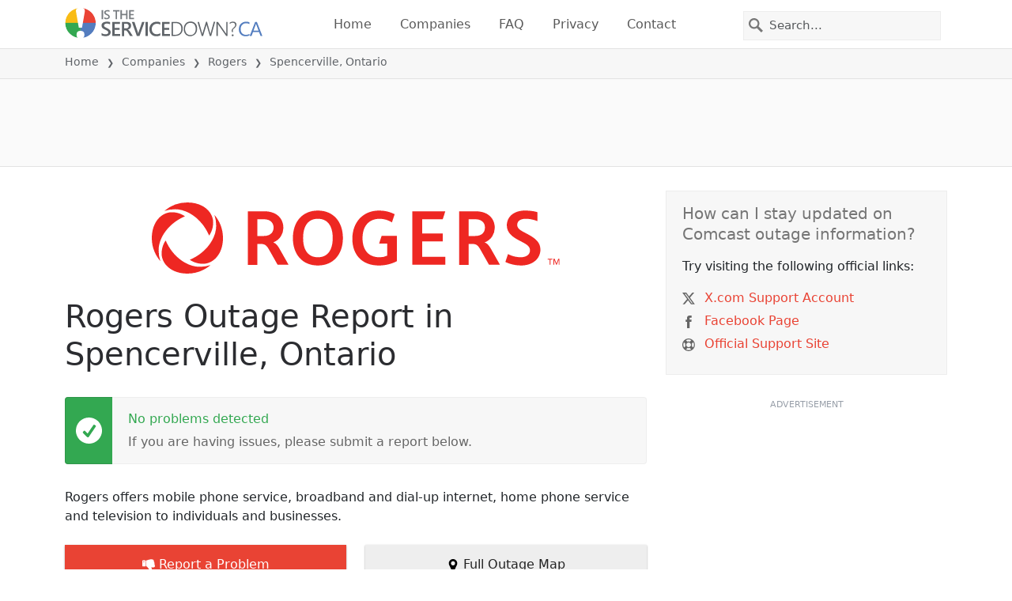

--- FILE ---
content_type: image/svg+xml
request_url: https://itsdcdn.com/charts/doughnut/14.svg
body_size: -54
content:
<svg xmlns="http://www.w3.org/2000/svg" viewBox="0 0 88 88"><path d="M44 0a44 44 0 0 1 33.9 16l-4 3.3A39 39 0 0 0 44 5.3Zm0 0" fill="#e94334"/><path d="M77.9 16A44 44 0 1 1 44 0v5.3a38.7 38.7 0 1 0 29.8 14Zm0 0" fill="#dcdcdc"/><path d="M16.3 51.1h4.4v-15l-4.7 1v-2.5l4.7-1h2.6v17.5h4.4v2.2H16.3Zm24-15.1-6.6 10.5h6.7Zm-.6-2.3H43v12.8h2.8v2.2H43v4.6h-2.6v-4.6h-9v-2.6Zm27.3 11a2 2 0 0 0-1.8 1q-.7.9-.7 2.7 0 1.7.7 2.7t1.8 1a2 2 0 0 0 1.8-1q.6-1 .6-2.7t-.6-2.7a2 2 0 0 0-1.8-1m0-1.7q2.1 0 3.3 1.5 1.2 1.4 1.2 3.9t-1.2 3.9-3.3 1.4-3.4-1.4-1.2-4 1.3-3.8T67 43m-13.6-8a2 2 0 0 0-1.8 1q-.6.9-.7 2.7 0 1.7.7 2.7t1.8 1a2 2 0 0 0 1.8-1q.6-1 .6-2.7t-.6-2.7a2 2 0 0 0-1.8-1m11.9-1.7h2.1L55.1 53.7H53Zm-12 0q2.2 0 3.4 1.5 1.2 1.4 1.2 3.9t-1.2 3.9-3.3 1.4-3.3-1.4-1.3-4 1.3-3.8 3.3-1.5m-40.3-5" fill="#555"/></svg>

--- FILE ---
content_type: image/svg+xml
request_url: https://itsdcdn.com/charts/doughnut/59.svg
body_size: 36
content:
<svg xmlns="http://www.w3.org/2000/svg" viewBox="0 0 88 88"><path d="M44 0a44 44 0 1 1-23.6 81.2l2.9-4.5A38.7 38.7 0 1 0 44 5.3Zm0 0" fill="#e94334"/><path d="M20.4 81.2A44 44 0 0 1 44 0v5.3a38.7 38.7 0 0 0-20.7 71.4Zm0 0" fill="#dcdcdc"/><path d="M16 33.7h10.4v2.2h-8v4.8l2.3-.4q3.3 0 5.2 1.8t2 5q-.1 3-2 4.9a8 8 0 0 1-5.6 1.7A15 15 0 0 1 15 53v-2.7a10 10 0 0 0 5.1 1.3q2.3 0 3.6-1.2t1.4-3.3-1.4-3.2-3.6-1.2a10 10 0 0 0-4.3 1Zm17 19.2v-2.4a11 11 0 0 0 4.1 1q2.7 0 4-1.8 1.5-1.8 1.6-5.4a5 5 0 0 1-4.5 2.4q-3 0-4.7-1.8a7 7 0 0 1-1.7-4.9q0-3 1.8-4.9a6 6 0 0 1 4.7-1.8 6 6 0 0 1 5.3 2.6q1.8 2.7 1.8 7.6 0 4.7-2.3 7.5a7 7 0 0 1-5.9 2.7l-2-.2zm5.3-8.3q1.8 0 2.9-1.2t1-3.4a5 5 0 0 0-1-3.4 4 4 0 0 0-2.9-1.2q-1.8 0-2.8 1.2-1 1.3-1 3.4a5 5 0 0 0 1 3.4q1 1.2 2.8 1.2m28.6 0a2 2 0 0 0-1.8 1q-.7 1-.7 2.8t.7 2.7 1.8 1a2 2 0 0 0 1.8-1q.6-1 .6-2.7t-.6-2.7a2 2 0 0 0-1.8-1m0-1.6q2.1 0 3.3 1.5 1.2 1.4 1.2 3.9t-1.2 3.9-3.3 1.4-3.4-1.4-1.2-4 1.3-3.8T67 43m-13.6-8a2 2 0 0 0-1.8 1q-.6.9-.7 2.7 0 1.7.7 2.7t1.8 1a2 2 0 0 0 1.8-1q.6-1 .6-2.7t-.6-2.7a2 2 0 0 0-1.8-1m11.9-1.7h2.1L55.1 53.7H53Zm-12 0q2.2 0 3.4 1.5 1.2 1.4 1.2 3.9t-1.2 3.9-3.3 1.4-3.3-1.4-1.3-4 1.3-3.8 3.3-1.5m-40.3-5" fill="#555"/></svg>

--- FILE ---
content_type: image/svg+xml
request_url: https://itsdcdn.com/charts/doughnut/8.svg
body_size: 140
content:
<svg xmlns="http://www.w3.org/2000/svg" viewBox="0 0 88 88"><path d="M44 0a44 44 0 0 1 21.2 5.4l-2.5 4.7A39 39 0 0 0 44 5.3Zm0 0" fill="#e94334"/><path d="M65.2 5.4A44 44 0 1 1 44 0v5.3A38.7 38.7 0 1 0 62.7 10Zm0 0" fill="#dcdcdc"/><path d="M30.6 44q-2 0-3 1t-1 2.8 1 2.8 3 1q1.8 0 3-1 1-1 1-2.8t-1-2.8-3-1m-2.7-1.1q-1.7-.4-2.6-1.6t-1-2.9q0-2.4 1.7-3.7t4.6-1.4 4.6 1.4q1.7 1.3 1.7 3.7 0 1.6-1 2.9t-2.6 1.6q1.8.5 3 1.7 1 1.4 1 3.2 0 3-1.7 4.4t-5 1.5q-3.3 0-5-1.5t-1.8-4.4q0-1.8 1.1-3.2 1-1.2 3-1.7m-1-4.2a3 3 0 0 0 1 2.4q.9.8 2.7.8a4 4 0 0 0 2.7-.8 3 3 0 0 0 1-2.4 3 3 0 0 0-1-2.4 4 4 0 0 0-2.7-.9 4 4 0 0 0-2.7.9 3 3 0 0 0-1 2.4m31.9 6a2 2 0 0 0-1.8 1q-.6.9-.6 2.7 0 1.7.6 2.7t1.8 1a2 2 0 0 0 1.8-1q.6-1 .6-2.7t-.6-2.7a2 2 0 0 0-1.8-1m0-1.7q2.1 0 3.3 1.5 1.2 1.4 1.3 3.9 0 2.5-1.3 3.9t-3.3 1.4-3.3-1.4-1.3-4 1.3-3.8q1.3-1.5 3.3-1.5m-13.6-8a2 2 0 0 0-1.8 1q-.6.9-.6 2.7 0 1.7.6 2.7t1.8 1a2 2 0 0 0 1.8-1q.7-1 .7-2.7T47 36a2 2 0 0 0-1.8-1m12-1.7h2L47 53.7h-2.1Zm-12 0q2.1 0 3.3 1.5 1.3 1.4 1.3 3.9t-1.3 3.9-3.3 1.4-3.3-1.4-1.2-4 1.2-3.8 3.3-1.5m-23.2-5" fill="#555"/></svg>

--- FILE ---
content_type: image/svg+xml
request_url: https://itsdcdn.com/charts/doughnut/5.svg
body_size: -105
content:
<svg xmlns="http://www.w3.org/2000/svg" viewBox="0 0 88 88"><path d="M44 0a44 44 0 0 1 13.6 2.2l-1.6 5a38 38 0 0 0-12-2Zm0 0" fill="#e94334"/><path d="M57.6 2.2A44 44 0 1 1 44 0v5.3a38.7 38.7 0 1 0 12 1.9Zm0 0" fill="#dcdcdc"/><path d="M25 33.7h10.4v2.2h-8v4.8l2.3-.4q3.3 0 5.2 1.8t2 5q-.1 3-2 4.9a8 8 0 0 1-5.6 1.7A15 15 0 0 1 24 53v-2.7a10 10 0 0 0 5.1 1.3q2.3 0 3.6-1.2t1.4-3.3-1.4-3.2-3.6-1.2a10 10 0 0 0-4.3 1Zm33.8 11a2 2 0 0 0-1.8 1q-.6.9-.6 2.7 0 1.7.6 2.7t1.8 1a2 2 0 0 0 1.8-1q.6-1 .6-2.7t-.6-2.7a2 2 0 0 0-1.8-1m0-1.7q2.1 0 3.3 1.5 1.2 1.4 1.3 3.9 0 2.5-1.3 3.9t-3.3 1.4-3.3-1.4-1.3-4 1.3-3.8q1.3-1.5 3.3-1.5m-13.6-8a2 2 0 0 0-1.8 1q-.6.9-.6 2.7 0 1.7.6 2.7t1.8 1a2 2 0 0 0 1.8-1q.7-1 .7-2.7T47 36a2 2 0 0 0-1.8-1m12-1.7h2L47 53.7h-2.1Zm-12 0q2.1 0 3.3 1.5 1.3 1.4 1.3 3.9t-1.3 3.9-3.3 1.4-3.3-1.4-1.2-4 1.2-3.8 3.3-1.5m-23.2-5" fill="#555"/></svg>

--- FILE ---
content_type: image/svg+xml
request_url: https://itsdcdn.com/resources/services/logosvg/202006090227/rogers.svg
body_size: 583
content:
<svg xmlns="http://www.w3.org/2000/svg" viewBox="-1189 -207.6 2805.7 490" xml:space="preserve"><path fill="#EE2722" d="M1401.7 13c-9-5-16-8.5-24.6-13.1-28.9-15.4-51.4-27.5-51.4-53.5 0-29.2 27.7-41.6 58.6-41.6 41.4 0 73.4 13.8 80 16.2v-61.6c-5.2-1.6-33.7-11.1-86.2-11.1-80.6 0-124 47.6-124 101.8 0 54 44 82 80.5 101.5l26.5 14c30.3 16.2 52.6 28.9 52.6 57 0 31.9-30.8 47-61.6 47-52.5 0-84.4-19.2-89.8-22.2l-17.8 54.5c5.2 3 47.1 24.5 108.8 24.5 75.5 0 132-44.2 132-109.7.1-46.6-31.6-76-83.6-103.7m-366 10.3h-43.9V-92.1h44c57.8 0 68 37.5 68 57 0 23-11.7 58.4-68 58.4m67.8 45.6v-2.3A105.8 105.8 0 0 0 1171-34.5c0-49.2-31.8-112.4-133.6-112.4h-111v368.8h65.4V78.2h23.5c34 0 42.6 12.4 63.7 50.4l52.7 93.2h75.5l-61-107.6c-20-36-35.4-43.2-42.6-45.3M-419 23.3h-43.8V-92.1h43.8c58 0 68 37.5 68 57 0 23-11.6 58.4-68 58.4m68 45.6v-2.3a105.8 105.8 0 0 0 67.3-101.1c0-49.2-31.8-112.4-133.6-112.4h-111v368.8h65.4V78.2h23.5c34 0 42.5 12.4 63.7 50.4l52.7 93.2h75.5l-61-107.6c-19.9-36-35.4-43.2-42.6-45.3m726.3 7h56.2v82.7a116.4 116.4 0 0 1-53.5 11.2c-78 0-116.7-52.1-116.7-131.6 0-78.4 39.3-133.3 119-133.3 29.3 0 59 9.4 83.5 24.9l18.5-56.6a236.8 236.8 0 0 0-107-25C262.6-151.7 191-69.2 191 42.8c0 105.8 63.4 183.7 182 183.7 50.5 0 92-12.8 125-29.7v-174H392.5L375.2 76zm296.1-14.7h141.3v-55H671.3v-98.4h142L831-147H604v368.8h227.5V167H671.3V61.2zM-45.9 169.8c-67 0-101.9-48.7-101.9-132.2 0-84 35-132.7 102-132.7C22.6-95.1 56-44.1 56 37.6 56 121 20.5 169.8-45.9 169.8m0-321.5c-107 0-172.2 77.3-172.2 189.4 0 113 65.7 188.8 172.1 188.8 105.4 0 172.1-75.6 172.1-188.8.1-111.5-65-189.4-172-189.4M1608 180.8l-12 31.5h-.3l-12.2-31.5h-8.9v41h5.6v-34.2h.2l13.5 34.2h3.8l13.5-34.2h.2v34.2h5.7v-41h-9zm-72 5h13.1v36h5.7v-36h13.2v-5h-32v5zM-794.7 20.6c15.8-20.6 28.1-54.8 28.1-90 0-71.4-66.9-138.1-177.9-138.1A243.2 243.2 0 0 0-1103-149a242.6 242.6 0 0 1 75.2-11.8c85.2 0 185 67.2 233.3 181.3m-298.9 33.8c-15.8 20.6-28 54.8-28 89.8 0 71.5 66.8 138.2 177.8 138.2 68.1 0 122.2-27.4 158.7-58.6a242.4 242.4 0 0 1-75.2 11.7c-85 0-185-67-233.3-181.1M-961-112.1c-20.6-15.8-54.8-28.1-89.8-28.1-71.5 0-138.2 66.9-138.2 177.9 0 68 27.4 122 58.6 158.7a242.4 242.4 0 0 1-11.7-75.2c0-85.1 67-185 181.1-233.3m215.1 65.7c0 85-67 184.9-181.3 233.3 20.6 15.8 54.8 28 90 28 71.4 0 138.1-66.8 138.1-177.8 0-68.1-27.4-122.2-58.6-158.7a239.1 239.1 0 0 1 11.8 75.2"/></svg>